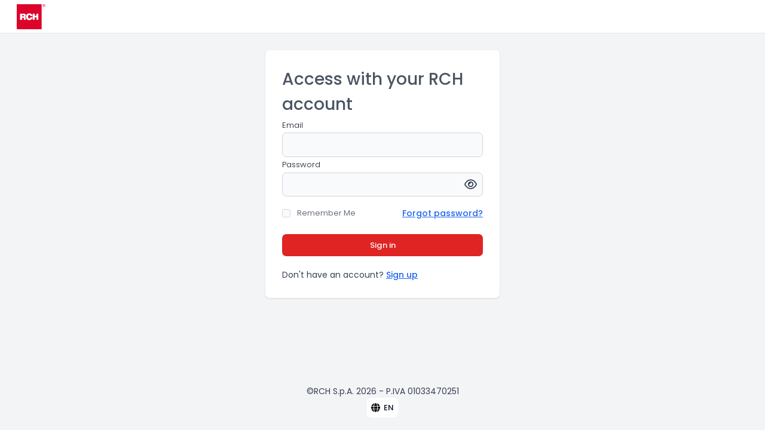

--- FILE ---
content_type: text/html; charset=UTF-8
request_url: https://xstore.rch.it/it/customer
body_size: 1425
content:
<!doctype html>
<html lang="it">
<head>
    <meta charset="utf-8">
    <meta http-equiv="X-UA-Compatible" content="IE=edge">
    <meta name="viewport" content="width=device-width, initial-scale=1">
    <meta name="csrf-token" content="wXZwzbR20b89AlkuIzhZojgcturpWu1d6ppX1foq">

    <title>XStore - Customer area</title>

    <!-- Fonts -->
    <link rel="stylesheet" href="https://fonts.googleapis.com/css?family=Poppins:300,400,500,700,900&display=swap" media="print" onload="this.media='all'">

    <!-- Styles -->
    <link rel="stylesheet" href="/css/style.css?id=6851b10054abe2f06451f1b3155cdbe7" media="print" onload="this.media='all'">
    <link rel="stylesheet" href="/css/refact/main.css?id=4afabff315a92cde1b6bc8a3f31fa2a4" media="print" onload="this.media='all'">
    <link rel="stylesheet" href="/css/refact/main_refact_dlc.css?id=f989c29cdc8547a159b1ad6c424e75e0" media="print" onload="this.media='all'">
    <link rel="stylesheet" href="/css/refact/bootstrap-colorselector.min.css?id=034baded4409788e75c52cb0ac5e40a0" media="print" onload="this.media='all'">
    <link rel="stylesheet" href="https://unpkg.com/gijgo@1.9.13/css/gijgo.min.css" media="print" onload="this.media='all'">
    <link rel="stylesheet" href="https://pro.fontawesome.com/releases/v5.10.0/css/all.css" media="print" onload="this.media='all'">
    <link rel="stylesheet" href="https://cdnjs.cloudflare.com/ajax/libs/bootstrap-datetimepicker/4.17.47/css/bootstrap-datetimepicker.css" media="print" onload="this.media='all'">

    <!-- Scripts -->
    <script defer type="text/javascript" src="https://cdnjs.cloudflare.com/ajax/libs/bootstrap-datetimepicker/4.17.47/js/bootstrap-datetimepicker.min.js"></script>

</head>


<body class="app header-fixed sidebar-fixed aside-menu-fixed aside-menu-hidden">
<div id="app">
    <modal v-if="showModal" @close="showModal = false">
    </modal>
</div>

<script type="application/javascript">

    window.laravel = {"config":{"app_url":"https:\/\/xstore.rch.it","app_locale":"it","app_name":"XStore","site_domains":{"xstore":{"xstore.rch.it":{"app.locale":"it","app.url":"https:\/\/xstore.rch.it","app.name":"XStore"},"xstore.rch-spa.com":{"app.locale":"en","app.url":"https:\/\/xstore.rch-spa.com","app.name":"XStore"}}}}};
    window.app_scope = 'customer';

</script>
<script src="/customer_area/main.js?id=4ade833e8dd989d52b0bcdb44e675c83"></script>
<script src="/js/vue-vendor.js?id=ea89c7d2662f3cb7c43d19537d68e882"></script>
<script src="/js/utility-1-vendor.js?id=745348af3ab15dda01e4e7b41913a4f7"></script>
<script defer src="/js/utility-2-vendor.js?id=d9dfa541c9f38aeba8ded54a9471015a"></script>
<script src="/js/manifest.js?id=605ea47e01a43887fb3924efd3a571a5"></script>

<script defer src="/js/refact/bootstrap-colorselector.min.js?id=e11708af1163b11acb7feb9a5559ff56" type="text/javascript"></script>
<!-- Google Tag Manager -->
<script>(function(w,d,s,l,i){w[l]=w[l]||[];w[l].push({'gtm.start':
new Date().getTime(),event:'gtm.js'});var f=d.getElementsByTagName(s)[0],
j=d.createElement(s),dl=l!='dataLayer'?'&l='+l:'';j.async=true;j.src=
'https://www.googletagmanager.com/gtm.js?id='+i+dl;f.parentNode.insertBefore(j,f);
})(window,document,'script','dataLayer','GTM-KCND4SW');</script>
<!-- End Google Tag Manager -->
</body>
</html>


--- FILE ---
content_type: text/html; charset=utf-8
request_url: https://auth.rchrnd.com/login?ReturnUrl=%2Fconnect%2Fauthorize%3Fclient_id%3Dxstore_client%26redirect_uri%3Dhttps%253A%252F%252Fxstore.rch.it%252Fauth%252Fsigninwin%252Fmain%26response_type%3Dcode%26scope%3Dopenid%2520profile%2520roles%2520offline_access%2520organizations%2520rbsapi%2520store_api%26state%3D14378e56c6f846e1a5d2d3e3a1c1cca2%26code_challenge%3DLOtc0X331P5ptny_q3SJAGCH8_Sexuq6I_OG6affak4%26code_challenge_method%3DS256%26response_mode%3Dquery&client_id=xstore_client
body_size: 5227
content:
<!DOCTYPE html>
<html class="h-full bg-gray-100" lang="en" >

<head>
    <meta charset="utf-8" />
    <title>RCH Auth Server | </title>
    <meta name="viewport" content="width=device-width, initial-scale=1" />
    <meta name="description" />
    <meta name="author" />
    <meta name="keywords" />
    <link rel="preconnect" href="https://fonts.googleapis.com">
    <link rel="preconnect" href="https://fonts.gstatic.com" crossorigin>
    <link rel="stylesheet" href="https://cdnjs.cloudflare.com/ajax/libs/font-awesome/6.4.0/css/all.min.css"
        integrity="sha512-iecdLmaskl7CVkqkXNQ/ZH/XLlvWZOJyj7Yy7tcenmpD1ypASozpmT/E0iPtmFIB46ZmdtAc9eNBvH0H/ZpiBw=="
        crossorigin="anonymous" referrerpolicy="no-referrer" />
    <link href="https://fonts.googleapis.com/css2?family=Poppins:wght@300;400;500;700;900&display=swap"
        rel="stylesheet">
    <link href="https://cdnjs.cloudflare.com/ajax/libs/flowbite/1.6.4/flowbite.min.css" rel="stylesheet" />
    <link rel="stylesheet" href="https://cdn.jsdelivr.net/gh/lipis/flag-icons@6.6.6/css/flag-icons.min.css" />
    <link rel="stylesheet" href="/css/output.css?ver=2.321.0&#x2B;3e23dca532c693fcc6f6b38b967e78dff7067991" />
    
    
    

</head>

<body class="h-full">
    <div class="min-h-full w-full flex">
        <div class="sm:hidden md:block">
        </div>
        <div class="grow basis-auto relative min-h-full min-w-0 flex flex-col justify-between">
            <div>
                <div>
                    
<header class="h-12 md:h-16 flex justify-between items-center pr-4 md:px-8 bg-white border-b border-gray-200">
        <a href="/" class="flex items-center my-auto text-2xl font-semibold text-gray-900 dark:text-white">
            <img class="h-12 mr-2" src="/img/logo.png" alt="logo">
        </a>
</header>
                </div>

                <main class="md:px-6 lg:px-8 pt-1 md:pt-6 lg:pt-8">
                    <section class="bg-gray-100 dark:bg-gray-900">
    <div class="flex flex-col items-center justify-center px-6 py-8 mx-auto md:h-full lg:py-0">
        <div class="w-full sm:max-w-md bg-white rounded-lg shadow dark:border md:mt-0  xl:p-0 dark:bg-gray-800 dark:border-gray-700">
            <div class="p-6 space-y-4 md:space-y-6 sm:p-8">
                <div id="login" @mounted="mounted()">
    <h1>
        Access with your RCH account
    </h1>

    <form id="account" method="post" action="/login?clientId=xstore_client&amp;returnUrl=%2Fconnect%2Fauthorize%3Fclient_id%3Dxstore_client%26redirect_uri%3Dhttps%253A%252F%252Fxstore.rch.it%252Fauth%252Fsigninwin%252Fmain%26response_type%3Dcode%26scope%3Dopenid%2520profile%2520roles%2520offline_access%2520organizations%2520rbsapi%2520store_api%26state%3D14378e56c6f846e1a5d2d3e3a1c1cca2%26code_challenge%3DLOtc0X331P5ptny_q3SJAGCH8_Sexuq6I_OG6affak4%26code_challenge_method%3DS256%26response_mode%3Dquery">
        <div class="r-form-input">
            <label for="Input_Email">Email</label>
            <input class="peer" type="email" data-val="true" data-val-email="The Email field is not a valid e-mail address." data-val-required="The Email field is required." id="Input_Email" name="Input.Email" value="">
            <span class="field-validation-valid" data-valmsg-for="Input.Email" data-valmsg-replace="true"></span>
        </div>
        <div class="r-form-input">
            <label class="relative" for="Input_Password">Password</label>
            <svg v-if="!isPasswordVisible" xmlns="http://www.w3.org/2000/svg" class="password-eye" viewBox="0 0 576 512" fill="currentColor" @click="togglePassword()">
                <path d="M288 80c-65.2 0-118.8 29.6-159.9 67.7C89.6 183.5 63 226 49.4 256c13.6 30 40.2 72.5 78.6 108.3C169.2 402.4 222.8 432 288 432s118.8-29.6 159.9-67.7C486.4 328.5 513 286 526.6 256c-13.6-30-40.2-72.5-78.6-108.3C406.8 109.6 353.2 80 288 80zM95.4 112.6C142.5 68.8 207.2 32 288 32s145.5 36.8 192.6 80.6c46.8 43.5 78.1 95.4 93 131.1c3.3 7.9 3.3 16.7 0 24.6c-14.9 35.7-46.2 87.7-93 131.1C433.5 443.2 368.8 480 288 480s-145.5-36.8-192.6-80.6C48.6 356 17.3 304 2.5 268.3c-3.3-7.9-3.3-16.7 0-24.6C17.3 208 48.6 156 95.4 112.6zM288 336c44.2 0 80-35.8 80-80s-35.8-80-80-80c-.7 0-1.3 0-2 0c1.3 5.1 2 10.5 2 16c0 35.3-28.7 64-64 64c-5.5 0-10.9-.7-16-2c0 .7 0 1.3 0 2c0 44.2 35.8 80 80 80zm0-208a128 128 0 1 1 0 256 128 128 0 1 1 0-256z"/>
            </svg>
            <svg v-else xmlns="http://www.w3.org/2000/svg" class="password-eye" viewBox="0 0 640 512" fill="currentColor" @click="togglePassword()">
                <path d="M38.8 5.1C28.4-3.1 13.3-1.2 5.1 9.2S-1.2 34.7 9.2 42.9l592 464c10.4 8.2 25.5 6.3 33.7-4.1s6.3-25.5-4.1-33.7L525.6 386.7c39.6-40.6 66.4-86.1 79.9-118.4c3.3-7.9 3.3-16.7 0-24.6c-14.9-35.7-46.2-87.7-93-131.1C465.5 68.8 400.8 32 320 32c-68.2 0-125 26.3-169.3 60.8L38.8 5.1zm151 118.3C226 97.7 269.5 80 320 80c65.2 0 118.8 29.6 159.9 67.7C518.4 183.5 545 226 558.6 256c-12.6 28-36.6 66.8-70.9 100.9l-53.8-42.2c9.1-17.6 14.2-37.5 14.2-58.7c0-70.7-57.3-128-128-128c-32.2 0-61.7 11.9-84.2 31.5l-46.1-36.1zM394.9 284.2l-81.5-63.9c4.2-8.5 6.6-18.2 6.6-28.3c0-5.5-.7-10.9-2-16c.7 0 1.3 0 2 0c44.2 0 80 35.8 80 80c0 9.9-1.8 19.4-5.1 28.2zm9.4 130.3C378.8 425.4 350.7 432 320 432c-65.2 0-118.8-29.6-159.9-67.7C121.6 328.5 95 286 81.4 256c8.3-18.4 21.5-41.5 39.4-64.8L83.1 161.5C60.3 191.2 44 220.8 34.5 243.7c-3.3 7.9-3.3 16.7 0 24.6c14.9 35.7 46.2 87.7 93 131.1C174.5 443.2 239.2 480 320 480c47.8 0 89.9-12.9 126.2-32.5l-41.9-33zM192 256c0 70.7 57.3 128 128 128c13.3 0 26.1-2 38.2-5.8L302 334c-23.5-5.4-43.1-21.2-53.7-42.3l-56.1-44.2c-.2 2.8-.3 5.6-.3 8.5z"/>
            </svg>
            <input v-bind:type="isPasswordVisible ? 'text' : 'password'" id="Input_Password" name="Input.Password" class="peer">
            <span class="field-validation-valid" data-valmsg-for="Input.Password" data-valmsg-replace="true"></span>

        </div>
        <div class="flex items-center justify-between my-5">
            <div class="flex items-start">
                <div class="flex items-center h-5">
                    <input class="r-checkbox" type="checkbox" data-val="true" data-val-required="The RememberMe field is required." id="Input_RememberMe" name="Input.RememberMe" value="true">
                </div>
                <div class="ml-3 text-sm">
                    <label class="text-gray-500 dark:text-gray-300" for="Input_RememberMe">Remember Me</label>
                </div>
            </div>
            <div class="flex">
                <a class="link" id="forgot-password" href="/forgot-password?clientId=xstore_client&amp;returnUrl=%2Fconnect%2Fauthorize%3Fclient_id%3Dxstore_client%26redirect_uri%3Dhttps%253A%252F%252Fxstore.rch.it%252Fauth%252Fsigninwin%252Fmain%26response_type%3Dcode%26scope%3Dopenid%2520profile%2520roles%2520offline_access%2520organizations%2520rbsapi%2520store_api%26state%3D14378e56c6f846e1a5d2d3e3a1c1cca2%26code_challenge%3DLOtc0X331P5ptny_q3SJAGCH8_Sexuq6I_OG6affak4%26code_challenge_method%3DS256%26response_mode%3Dquery">
                    Forgot password?
                </a>
            </div>
        </div>
        <button class="r-btn-primary" type="submit">Sign in</button>
    <input name="__RequestVerificationToken" type="hidden" value="CfDJ8DPe7KNpE_tBlgSgBn0ad-NCxB0SDaCI8V4KJyQZEoIDoGJg7liU3GOAoUnO2JeEpwKuVXoTAzvBrTGLBjn8PftDTedml7hjFmiEajzVwdwhG_gzf8sDjzFwgbqp62pZ0_1H_w5waj28veFAA73YOaU" /><input name="Input.RememberMe" type="hidden" value="false"></form>

    <div class="mt-4">
        Don&#x27;t have an account?

        <a class="link" href="/register?clientId=xstore_client&amp;returnUrl=%2Fconnect%2Fauthorize%3Fclient_id%3Dxstore_client%26redirect_uri%3Dhttps%253A%252F%252Fxstore.rch.it%252Fauth%252Fsigninwin%252Fmain%26response_type%3Dcode%26scope%3Dopenid%2520profile%2520roles%2520offline_access%2520organizations%2520rbsapi%2520store_api%26state%3D14378e56c6f846e1a5d2d3e3a1c1cca2%26code_challenge%3DLOtc0X331P5ptny_q3SJAGCH8_Sexuq6I_OG6affak4%26code_challenge_method%3DS256%26response_mode%3Dquery">
            Sign up
        </a>
    </div>
</div>


            </div>
        </div>
    </div>
</section>

                </main>
            </div>
            <!-- BEGIN #footer -->
<div id="footer">
    <div>&copy;RCH S.p.A. 2026 - P.IVA 01033470251</div>
    <div>
        
<div>
        <form id="culture-select-form"  method="GET">
            <input type="hidden" id="culture-picker-input" name="culture" value=""/>
            <input type="hidden" id="return_uri" name="ReturnUrl" value="/connect/authorize?client_id=xstore_client&amp;redirect_uri=https%3A%2F%2Fxstore.rch.it%2Fauth%2Fsigninwin%2Fmain&amp;response_type=code&amp;scope=openid%20profile%20roles%20offline_access%20organizations%20rbsapi%20store_api&amp;state=14378e56c6f846e1a5d2d3e3a1c1cca2&amp;code_challenge=LOtc0X331P5ptny_q3SJAGCH8_Sexuq6I_OG6affak4&amp;code_challenge_method=S256&amp;response_mode=query"/>
            <input type="hidden" id="token" name="Token" value=""/>
            <input type="hidden" id="client_id" name="ClientId" value=""/>
            <div>
                <div class="r-dropdown">
                    <button data-dropdown-toggle="cultureDropdown" type="button" title="English (United States)">
                        <svg xmlns="http://www.w3.org/2000/svg" width="15" height="15" viewBox="0 0 512 512"><path d="M352 256c0 22.2-1.2 43.6-3.3 64l-185.3 0c-2.2-20.4-3.3-41.8-3.3-64s1.2-43.6 3.3-64l185.3 0c2.2 20.4 3.3 41.8 3.3 64zm28.8-64l123.1 0c5.3 20.5 8.1 41.9 8.1 64s-2.8 43.5-8.1 64l-123.1 0c2.1-20.6 3.2-42 3.2-64s-1.1-43.4-3.2-64zm112.6-32l-116.7 0c-10-63.9-29.8-117.4-55.3-151.6c78.3 20.7 142 77.5 171.9 151.6zm-149.1 0l-176.6 0c6.1-36.4 15.5-68.6 27-94.7c10.5-23.6 22.2-40.7 33.5-51.5C239.4 3.2 248.7 0 256 0s16.6 3.2 27.8 13.8c11.3 10.8 23 27.9 33.5 51.5c11.6 26 20.9 58.2 27 94.7zm-209 0L18.6 160C48.6 85.9 112.2 29.1 190.6 8.4C165.1 42.6 145.3 96.1 135.3 160zM8.1 192l123.1 0c-2.1 20.6-3.2 42-3.2 64s1.1 43.4 3.2 64L8.1 320C2.8 299.5 0 278.1 0 256s2.8-43.5 8.1-64zM194.7 446.6c-11.6-26-20.9-58.2-27-94.6l176.6 0c-6.1 36.4-15.5 68.6-27 94.6c-10.5 23.6-22.2 40.7-33.5 51.5C272.6 508.8 263.3 512 256 512s-16.6-3.2-27.8-13.8c-11.3-10.8-23-27.9-33.5-51.5zM135.3 352c10 63.9 29.8 117.4 55.3 151.6C112.2 482.9 48.6 426.1 18.6 352l116.7 0zm358.1 0c-30 74.1-93.6 130.9-171.9 151.6c25.5-34.2 45.2-87.7 55.3-151.6l116.7 0z"/></svg>
                         &nbsp;
                        EN
                    </button>
                    <div id="cultureDropdown" class="hidden">
                        <ul aria-labelledby="dropdownMenuIconButton">
                                    <li
                                        value="it-IT" class=" cursor-pointer"
                                        onclick="setCulture('it-IT')">
                                        italiano 
                                    </li>
                                    <li
                                        value="en-US" class="bg-gray-200 cursor-pointer"
                                        onclick="setCulture('en-US')">
                                        english 
                                    </li>
                                    <li
                                        value="de-DE" class=" cursor-pointer"
                                        onclick="setCulture('de-DE')">
                                        deutsch 
                                    </li>
                                    <li
                                        value="fr-FR" class=" cursor-pointer"
                                        onclick="setCulture('fr-FR')">
                                        fran&#xE7;ais 
                                    </li>
                        </ul>
                    </div>
                </div>
            </div>
        </form>
</div>


    </div>    
</div>
<!-- END #footer -->
        </div>
    </div>
<script src="https://cdnjs.cloudflare.com/ajax/libs/flowbite/1.6.4/flowbite.min.js"></script>


    
    <script crossorigin="anonymous" integrity="sha256-oP6HI9z1XaZNBrJURtCoUT5SUnxFr8s3BzRl+cbzUq8=" src="https://code.jquery.com/jquery-3.6.4.min.js"></script>
<script crossorigin="anonymous" integrity="sha512-rstIgDs0xPgmG6RX1Aba4KV5cWJbAMcvRCVmglpam9SoHZiUCyQVDdH2LPlxoHtrv17XWblE/V/PP+Tr04hbtA==" referrerpolicy="no-referrer" src="https://cdnjs.cloudflare.com/ajax/libs/jquery-validate/1.19.5/jquery.validate.min.js"></script>
    <script crossorigin="anonymous" integrity="sha512-UQ9TMYbQBi6Tg7TKdIF1uEiDjRtcD4F1oVdQz/Rb1e9nhImFrvL1VWNhh/+6Q2dCG8NxH4at0B5pNWu4xaQGoA==" referrerpolicy="no-referrer" src="https://cdnjs.cloudflare.com/ajax/libs/jquery-validate/1.19.5/localization/messages_it.min.js"></script>
<script crossorigin="anonymous" integrity="sha512-xq+Vm8jC94ynOikewaQXMEkJIOBp7iArs3IhFWSWdRT3Pq8wFz46p+ZDFAR7kHnSFf+zUv52B3prRYnbDRdgog==" referrerpolicy="no-referrer" src="https://cdnjs.cloudflare.com/ajax/libs/jquery-validation-unobtrusive/4.0.0/jquery.validate.unobtrusive.min.js"></script>
    <script type="module" async>import { createApp } from 'https://cdnjs.cloudflare.com/ajax/libs/petite-vue/0.2.3/petite-vue.es.js';
        (function () {
            var frm = document.getElementById("account");
            var allowSubmit = true;
            frm.onsubmit = function () {
                if (allowSubmit)
                    allowSubmit = false;
                else
                    return false;
            }
        })();
        try {
            createApp({
                isPasswordVisible: false,
                togglePassword(){
                    this.isPasswordVisible = !this.isPasswordVisible;
                },
                async mounted() {
                    localStorage.removeItem("token");
                    localStorage.removeItem("token_expires");
                },
            }).mount("#login")
        } catch (e) {
            console.error(e);
        }</script>


    <script>
        function setCulture(culture) {
            document.getElementById('culture-picker-input').value = culture;
            document.getElementById('culture-select-form').submit();
        }
    </script>
    </body>
</html>


--- FILE ---
content_type: text/css
request_url: https://xstore.rch.it/css/refact/main.css?id=4afabff315a92cde1b6bc8a3f31fa2a4
body_size: 3627
content:
*{transition:all .5s;will-change:all}html{font-size:14px}body{background:#f9f9fc;color:#1f2937;font-family:Poppins,sans-serif}a:hover{text-decoration:none}hr{border-top:1px solid #e5e7eb}.pop-up{background:#fff;border-radius:4px;box-shadow:0 4px 30px 0 rgba(0,0,0,.12);-webkit-box-shadow:0 4px 30px 0 rgba(0,0,0,.12)}.hide{display:none!important}.show{display:block}.modal-backdrop{background-color:rgba(0,0,0,.631)}.modal-content{border:1px solid #e5e7eb}.modal-header{background-color:#f3f4f6;border-bottom:1px solid #e5e7eb;color:#374151}.modal-body{color:#6b7280}.modal-footer{border-top:1px solid #e5e7eb}.menu-container,header{position:fixed;width:100%}header{background:#fff;top:0;z-index:1000}.menu-container{box-shadow:0 4px 10px rgba(0,0,0,.05);-webkit-box-shadow:0 4px 10px rgba(0,0,0,.05);top:0;z-index:100}.user_profile{cursor:pointer;position:relative}.user_profile .user_link{color:#374151;display:block;font-size:13px;margin-top:6px;padding:.75rem 1.45rem}.user_profile .user_link i{color:#9ca3af;font-size:14px;margin-left:11px}.user_profile:hover #user-menu{display:block}.nine-dots-popup .popover-body{padding:0}.nine-dots-popup .app-group-label{background-color:rgba(71,130,171,.1);border-radius:.25rem;color:#4782ab;min-width:60%;text-align:center;width:-moz-fit-content;width:fit-content}.nine-dots-popup .nine-dots-list{gap:.6rem}.nine-dots-popup .nine-dots-list p{margin:0}.nine-dots-popup .nine-dots-list a:hover{background-color:#f6f8fd}.nine-dots-popup .nine-dots-list a{border-radius:12px;padding-right:2rem}.nine-dots-popup .nine-dots-list a span{color:#4e5059;font-size:1.2rem;font-weight:500;margin-left:.8rem}#user-menu{display:none;font-size:13px;padding:8px 0;position:absolute;right:0;top:100%;width:280px;z-index:1000}#user-menu .user-profile-link{color:#1f2937;padding:10px}#user-menu .user-profile-link:hover{background-color:#f3f4f6!important;color:#007bff!important}#user-menu .user-profile-code{color:#1f2937;padding:10px 10px 15px;position:relative}#user-menu .user-profile-code-copy{position:absolute;right:25px;top:19px}#user-menu hr{margin:0}#user-menu .user-profile-icon{padding:0 20px;position:relative}#user-menu .user-profile-icon i{color:#1f2937;font-size:15px;position:absolute;top:50%;transform:translateY(-50%)}#user-menu .user-profile-detail{padding-left:10px}#user-menu .user-profile-detail .user-profile-detail-subtitle{font-weight:300}#user-menu .router-link-exact-active .user-profile-link{background-color:#e6f2ff!important;color:#007bff!important}.logo-header img{height:50px;padding:4px 0}.menu-container{background:#fff;padding:10px 0}ul#menu-top{list-style-type:none;margin:0;padding:0}ul#menu-top li{float:left;margin-right:3px;position:relative}ul#menu-top li:hover ul.submenu{display:block}ul#menu-top li a{align-items:center;border-radius:4px;color:#374151;display:flex;font-size:13px;font-weight:500;padding:.75rem 1.45rem}ul#menu-top li a:hover{background-color:#e6f2ff;color:#007bff;text-decoration:none}ul#menu-top li .active-menu-link,ul#menu-top li .router-link-exact-active{background-color:#e6f2ff!important;color:#007bff!important}ul#menu-top li.have-submenu a>span{margin-right:6px}ul.submenu{display:none;list-style-type:none;min-width:250px;padding:8px 0;position:absolute;width:auto;z-index:1000}ul.submenu li{padding:.75rem 1.45rem;top:0!important;transform:translateY(0)!important;width:100%}ul.submenu li:hover{background-color:#f0f1f7}ul.submenu a{padding:.75rem 1rem;white-space:nowrap;width:100%}li.have-submenu ul.submenu li{display:flex;padding:0}li.have-submenu ul.submenu li:hover{background-color:#f3f4f6!important}li.have-submenu ul.submenu li a{color:#1f2937!important;font-weight:400!important;margin-bottom:0!important;padding:.75rem 1.45rem;padding-left:2.5rem!important;width:100%}li.have-submenu ul.submenu li a:hover{background-color:#f3f4f6!important;color:#007bff!important}.icon-open-mobile-menu{cursor:pointer;display:inline-block;margin:0}.icon-open-mobile-menu .fas{font-size:25px}.icon-open-mobile-ninedots{cursor:pointer;display:inline-block;margin:0 15px 0 0}#overlay-mobile-menu{background:hsla(0,0%,100%,.9);height:100%;position:fixed;top:0;width:100%;z-index:1000000}#mobile-menu-conatiner{background:#fff;box-shadow:0 0 50px 0 rgba(82,63,105,.3);-webkit-box-shadow:0 0 50px 0 rgba(82,63,105,.3);height:100vh;left:0;padding:20px;position:fixed;top:0;width:80vw;z-index:1000000}#mobile-menu-conatiner .exit-mobile-menu{padding:10px;position:fixed;right:23vw;top:15px;z-index:1000}#mobile-menu-conatiner .exit-mobile-menu .fas{color:#000;font-size:25px}#mobile-menu-conatiner .fas{color:#959cb6}#mobile-menu-conatiner .user-icon{height:40px;width:40px}.menu-mobile{overflow:scroll;width:100%}.menu-mobile ul{list-style-type:none;margin:0;padding:0;width:100%}.menu-mobile ul li{margin:12px 0;width:100%}.menu-mobile ul li a{color:#000;font-size:3.5vw;padding:5px 0;width:100%}.menu-mobile ul .active-menu-link{background:#f0f1f7;padding:5px}.menu-mobile ul .active-menu-link a{color:#007bff}.submenu-mobile{list-style-type:none}.submenu-mobile li{padding-left:25px}.options-mobile-item{color:#000;font-size:3.5vw;padding:5px 0;width:100%}#main-container{margin:80px auto 30px}.card-widget{background-color:#fff;border-radius:4px;box-shadow:0 1px 13px 0 rgba(0,0,0,.05);margin-bottom:20px}.card-widget-title{align-items:stretch;border-top-left-radius:4px;border-top-right-radius:4px;display:flex;justify-content:space-between;padding:2rem 2rem 1rem;position:relative}.card-widget-title .card-widget-title-label{align-content:flex-first;align-items:center;display:flex}.card-widget-title .card-widget-title-label h3{color:#374151;font-size:1.5rem;font-weight:500;letter-spacing:normal;margin:0;padding:0}.card-widget-title-small h3{color:#374151;font-size:1.2rem;font-weight:600;letter-spacing:normal}.card-widget-content{border-top-left-radius:4px;border-top-right-radius:4px;min-height:60px;padding:0 25px 25px;position:relative}.card-widget-content .card_cta{color:#fff;padding:.4rem 0 0}tr:hover td{background:#e6f2ff}.action-button{text-align:right;width:100%}.action-button .btn{cursor:pointer}.action-button .btn .fas{margin:0}.input-group-text .fas{font-size:10px}.btn>.fas{margin-right:10px}.alert hr,.stats hr{margin:0;padding:0}.alert .card-widget-title,.stats .card-widget-title{color:#fff;min-height:0;padding:.25rem 0 .7rem;text-transform:uppercase}.alert .card-widget-title h3,.stats .card-widget-title h3{color:#fff}.alert .card-widget-content,.stats .card-widget-content{color:#fff;min-height:0;padding:.75rem 0 0}.alert .card-widget-content h3,.stats .card-widget-content h3{font-size:1.3rem;font-weight:600}.alert .btn-outline-info,.stats .btn-outline-info{border-color:#fff;color:#fff}.alert .btn-outline-info:hover,.stats .btn-outline-info:hover{background:#fff;color:#000}.have-link:hover{transform:scale(1.05)}.setTimeButton button{font-size:.8rem;margin-right:10px;padding:15.5px}.flags-rows .alert,.flags-rows .stats{font-size:.8rem}.flags-rows .col-md-3{padding-left:5px;padding-right:5px}.alert-warning-outline{background:#fff;border:1px solid #ffb822;border-left-width:5px;color:#000}.alert-warning-outline .card-widget-content h3,.alert-warning-outline .card-widget-content span,.alert-warning-outline .card-widget-title-label h3{color:#ffb822!important}.personalize_label{position:relative;top:50%;transform:translateY(-50%)}.alert-Dashboard,.alert-Dashboard .col{margin-bottom:10px}.alert-Dashboard .alert{height:100%}.dropdown-caret li:first-child a{border:1px solid #ccc}.btn-cst-disabled{border-color:#ccc;color:#ccc;cursor:no-drop!important}.btn-cst-disabled:hover{background:#ccc;border-color:#ccc}.alert .card-widget-title .card-widget-title-label h3,.stats .card-widget-title .card-widget-title-label h3{font-size:1rem}.goback{color:#6c757d;font-size:medium;padding:.75rem 1rem}.app-footer{background:#f9f9fc;border:0;color:#9ca3af;flex:none;font-size:13px;padding:10px 0}.app-footer .container .row .col-md-12{text-align:center}.table{color:#1f2937}.table thead th{border-bottom:2px solid #d0d3d9}.table td,.table th{border-top:1px solid #d0d3d9}.table-striped tbody tr:nth-of-type(odd){background-color:#f3f4f6}.table-nav{display:flex;flex-direction:row;justify-content:flex-end}.table-icon{color:#4b5563}.search-tool{margin-bottom:10px}.advanced-filters{margin-top:10px}.advanced-filters form{margin-bottom:0}.table>tbody>tr>td{vertical-align:middle}.table-pagination{margin-left:20px}.pagination li{margin:0 1px}.pagination li:first-child a,.pagination li:last-child a{background:#2786fb;color:#fff}.pagination .active-menu-link a{background-color:#e6f2ff;color:#007bff}#pagination_container p,.stats{color:#4b5563}.stats{background-color:#e5e7eb;border:1px solid transparent;border-radius:.25rem;margin-bottom:1rem;padding:.75rem 1.25rem;position:relative}.stats-success{background-color:#10b981;color:#fff}.stats-info{background-color:#add5ff;border:1px solid #85c0ff;color:#0051a7}.stats-info hr{border-top:1px solid #85c0ff}.stats-info .card-widget-content,.stats-info .card-widget-content .card_cta,.stats-info .card-widget-title,.stats-info .card-widget-title h3{color:#0051a7}.stats-primary{background-color:#007bff;color:#fff}.stats-warning{background-color:#fbbf24;color:#fff}.stats-danger{background-color:#dc2626;color:#fff}.tab-widget .card-header{background-color:#fff}.tab-widget .tab-content{border:0}.tab-widget .card-header .nav.nav-tabs .nav-item{margin-left:3px}.tab-widget .card-header .nav.nav-tabs .nav-item a{border:0;border-radius:4px;padding:.5rem .75rem}.tab-widget .card-header .nav.nav-tabs .nav-item .active,.tab-widget .card-header .nav.nav-tabs .nav-item a:hover{background-color:#d6eaff;color:#007bff}.tab-widget .tabs{padding:20px 0}form{margin-bottom:30px}.add-simple-element{margin:0 auto;width:60%}.add-simple-element h5{margin-top:40px}.info-box{padding:20px}.custom-select,.form-control{border:1px solid #d0d3d9;color:#4b5563}.form-control:disabled,.form-control[readonly]{background-color:#e5e7eb}.custom-select:focus,.form-control:focus{border:1px solid #47a0ff}.input-group-text{background-color:#e5e7eb;border:1px solid #d0d3d9;color:#6b7280}.bg-light{background-color:#f9f9fc!important}.border-top{border-top:1px solid #d0d3d9!important}.border-bottom{border-bottom:1px solid #d0d3d9!important}.alert{border:0}.switch-success>.switch-input:checked~.switch-label{border-color:#059669}.switch.switch-text .switch-handle,.switch.switch-text .switch-label{border-color:1px solid #d0d3d9;border-radius:100px}.switch.switch-text .switch-label:before{color:#d0d3d9}.btn-outline-secondary{color:#6b7280}.badge{font-size:12px;font-weight:600}.badge-success{background-color:#d1fae5;color:#047857}.badge-danger{background-color:#fee2e2;color:#b91c1c}.badge-warning{background-color:#fef3c7;color:#b45309}.badge-info{background-color:#d6eaff;color:#0051a7}.badge-secondary{background-color:#e5e7eb;color:#374151}.progress{background-color:#e5e7eb;border-radius:4px}.alert.alert-success{background-color:#d1fae5;border:0;color:#065f46}.alert.alert-info{background-color:#d6eaff;border:0;color:#004188}.alert.alert-warning{background-color:#fef3c7;border:0;color:#92400e}.alert.alert-danger{background-color:#fee2e2;border:0;color:#991b1b}.alert.alert-secondary{background-color:#f3f4f6;border:0;color:#374151}.breadcrumb{background:none}.breadcrumb-item a{color:#9ca3af}.pagination .page-item:first-child,.pagination .page-item:last-child{background-color:#e6f2ff;border:none;color:#007bff}.pagination .page-item.disabled{color:#6b7280}.pagination .page-link{background:#fff;border:none;border-radius:4px;min-width:30px;text-align:center}.pagination .page-link:hover{background:#e6f2ff;color:#007bff}.pagination a{color:#000}.pagination a:hover{color:#007bff}.page-item.active .page-link,.page-item.active .pagination li a,.page-item.active .pagination-datatables li a,.pagination li .page-item.active a,.pagination li.active .page-link,.pagination li.active a,.pagination-datatables li .page-item.active a,.pagination-datatables li.active .page-link,.pagination-datatables li.active a{background-color:#e6f2ff;border-color:#e6f2ff;color:#007bff}.vue-notification{border-radius:4px}.vue-notification.error{background:#ef4444!important;border-left-color:#b91c1c!important}.vue-notification.success{background:#10b981!important;border-left-color:#059669!important}.vue-notification.warning{background:#fcd34d!important;border-left-color:#f59e0b!important;color:#d97706!important}.vue-notification.info{background:#e5e7eb!important;border-left-color:#9ca3af!important;color:#4b5563!important}@media (min-width:1439px){.container,.container-lg,.container-md,.container-sm,.container-xl{max-width:1380px}}@media (max-width:1150px){.add-simple-element{width:80%}}@media (max-width:992px){.container,.container-lg,.container-md,.container-sm{max-width:1145px}.add-simple-element{width:80%}}@media (max-width:769px){.container,.container-lg,.container-md,.container-sm{max-width:950px}.add-simple-element{width:100%}}@media screen and (max-width:1024px){html{font-size:12px}.alert-Dashboard .fas{display:none}}@media screen and (max-width:770px){header{background:#fff;padding:5px 0}#buttonAdvancedFilters,#buttonAdvancedFiltersReset,#buttonModifyTableHeader{margin-top:10px;width:100%}.card-widget-title{display:block}.add-product{margin-top:10px}}.cursor-pointer{cursor:pointer}.cursor-help{cursor:help}.cursor-not-allowed{cursor:not-allowed}.text-black{color:#000}.font-13{font-size:13px}@media (min-width:992px){#license-compare-modal .modal-lg{max-width:930px}}

/*# sourceMappingURL=main.css.map*/

--- FILE ---
content_type: text/css
request_url: https://xstore.rch.it/css/refact/main_refact_dlc.css?id=f989c29cdc8547a159b1ad6c424e75e0
body_size: 750
content:




.table.b-table>tfoot>tr>[aria-sort=ascending],.table.b-table>thead>tr>[aria-sort=ascending]>.sort-icon{
    background-image:url("data:image/svg+xml;charset=utf-8,%3Csvg xmlns='http://www.w3.org/2000/svg' width='101' height='101' preserveAspectRatio='none'%3E%3Cpath d='M51 1l25 23 24 22H1l25-22z'/%3E%3Cpath opacity='.3' d='M51 101l25-23 24-22H1l25 22z'/%3E%3C/svg%3E")
}

.table.b-table>tfoot>tr>[aria-sort=descending],.table.b-table>thead>tr>[aria-sort=descending]>.sort-icon{
    background-image:url("data:image/svg+xml;charset=utf-8,%3Csvg xmlns='http://www.w3.org/2000/svg' width='101' height='101' preserveAspectRatio='none'%3E%3Cpath opacity='.3' d='M51 1l25 23 24 22H1l25-22z'/%3E%3Cpath d='M51 101l25-23 24-22H1l25 22z'/%3E%3C/svg%3E")
}

.table.b-table>tfoot>tr>[aria-sort=none],.table.b-table>thead>tr>[aria-sort=none]>.sort-icon{
    background-image:url("data:image/svg+xml;charset=utf-8,%3Csvg xmlns='http://www.w3.org/2000/svg' width='101' height='101' preserveAspectRatio='none'%3E%3Cpath opacity='.3' d='M51 1l25 23 24 22H1l25-22zm0 100l25-23 24-22H1l25 22z'/%3E%3C/svg%3E")
}

.table.b-table>tfoot>tr>[aria-sort],.table.b-table>thead>tr>[aria-sort]>.sort-icon{
    cursor:pointer;background-repeat:no-repeat;background-size:.65em 1em;width:.65em;height: 1em;
}
.table.b-table>tfoot>tr>[aria-sort]:not(.b-table-sort-icon-left)>.sort-icon,.table.b-table>thead>tr>[aria-sort]:not(.b-table-sort-icon-left)>.sort-icon{
    background-position:right .375rem center;padding-right:calc(.75rem + .65em);
}

tr:hover td .action-button .btn {
    opacity: 1;
}
tr:hover td .action-button .btn:disabled {
    opacity: 0.65 !important;
    cursor: not-allowed;
}
@media (min-width: 992px) {
  .action-button .btn{
      opacity: 0;
  }
}
.action-button .btn:hover:not([disabled]) {
    color: white;
}
.btn-colorselector{
    border: 1px solid #c2cfd6;
}
.modal-dialog .modal-content .modal-header{
    position: relative;
}
.menu-mobile ul .router-link-exact-active{
    background: #f0f1f7;
    padding: 5px;
}
.menu-mobile ul .router-link-exact-active a{color: #3d94fb;}

.pagination .router-link-exact-active a{
	color: #3d94fb;
	background-color: #e4f0fe;
}

.btn.btn-outline-danger.nohover:hover, .btn.btn-outline-danger.nohover:active{
    color: #dc3545;
    background-color: transparent;
}


--- FILE ---
content_type: application/javascript; charset=utf-8
request_url: https://xstore.rch.it/js/refact/bootstrap-colorselector.min.js?id=e11708af1163b11acb7feb9a5559ff56
body_size: 986
content:
(self.webpackChunk=self.webpackChunk||[]).push([[999],{99520:function(){function t(o){return t="function"==typeof Symbol&&"symbol"==typeof Symbol.iterator?function(t){return typeof t}:function(t){return t&&"function"==typeof Symbol&&t.constructor===Symbol&&t!==Symbol.prototype?"symbol":typeof t},t(o)}!function(o){"use strict";var e=function(t,e){this.options=e,this.$select=o(t),this._init()};e.prototype={constructor:e,_init:function(){var t=this.options.callback,e=this.$select.val(),l=this.$select.find("option:selected").data("color"),a=o("<ul>").addClass("dropdown-menu").addClass("dropdown-caret"),n=o("<div>").addClass("dropdown").addClass("dropdown-colorselector"),s=o("<span>").addClass("btn-colorselector").css("background-color",l),c=o("<a>").attr("data-toggle","dropdown").addClass("dropdown-toggle").attr("href","#").append(s);o("option",this.$select).each((function(){var t=o(this),l=t.attr("value"),n=t.data("color"),s=t.text(),c=o("<a>").addClass("color-btn");(!0===t.prop("selected")||e===n)&&c.addClass("selected"),c.css("background-color",n),c.attr("href","#").attr("data-color",n).attr("data-value",l).attr("title",s),a.append(o("<li>").append(c))})),n.append(c),n.append(a),this.$select.hide(),this.$selector=o(n).insertAfter(this.$select),this.$select.on("change",(function(){var e=o(this).val(),l=o(this).find("option[value='"+e+"']").data("color"),a=o(this).find("option[value='"+e+"']").text();o(this).next().find("ul").find("li").find(".selected").removeClass("selected"),o(this).next().find("ul").find("li").find("a[data-color='"+l+"']").addClass("selected"),o(this).next().find(".btn-colorselector").css("background-color",l),t(e,l,a)})),a.on("click.colorselector",o.proxy(this._clickColor,this))},_clickColor:function(t){var e=o(t.target);return!!e.is(".color-btn")&&(this.$select.val(e.data("value")).change(),t.preventDefault(),!0)},setColor:function(t){var e=o(this.$selector).find("li").find("a[data-color='"+t+"']").data("value");this.setValue(e)},setValue:function(t){this.$select.val(t).change()}},o.fn.colorselector=function(l){var a=Array.apply(null,arguments);return a.shift(),this.each((function(){var n=o(this),s=n.data("colorselector"),c=o.extend({},o.fn.colorselector.defaults,n.data(),"object"==t(l)&&l);s||n.data("colorselector",s=new e(this,c)),"string"==typeof l&&s[l].apply(s,a)}))},o.fn.colorselector.defaults={callback:function(){},colorsPerRow:8},o.fn.colorselector.Constructor=e}(jQuery,window,document)}},function(t){var o;o=99520,t(t.s=o)}]);
//# sourceMappingURL=bootstrap-colorselector.min.js.map

--- FILE ---
content_type: application/javascript; charset=utf-8
request_url: https://cdnjs.cloudflare.com/ajax/libs/petite-vue/0.2.3/petite-vue.es.js
body_size: 5326
content:
function e(e,t){const n=Object.create(null),r=e.split(",");for(let s=0;s<r.length;s++)n[r[s]]=!0;return t?e=>!!n[e.toLowerCase()]:e=>!!n[e]}function t(e){if(u(e)){const n={};for(let r=0;r<e.length;r++){const o=e[r],i=t(d(o)?s(o):o);if(i)for(const e in i)n[e]=i[e]}return n}if(g(e))return e}const n=/;(?![^(]*\))/g,r=/:(.+)/;function s(e){const t={};return e.split(n).forEach((e=>{if(e){const n=e.split(r);n.length>1&&(t[n[0].trim()]=n[1].trim())}})),t}function o(e){let t="";if(d(e))t=e;else if(u(e))for(let n=0;n<e.length;n++){const r=o(e[n]);r&&(t+=r+" ")}else if(g(e))for(const n in e)e[n]&&(t+=n+" ");return t.trim()}function i(e,t){if(e===t)return!0;let n=h(e),r=h(t);if(n||r)return!(!n||!r)&&e.getTime()===t.getTime();if(n=u(e),r=u(t),n||r)return!(!n||!r)&&function(e,t){if(e.length!==t.length)return!1;let n=!0;for(let r=0;n&&r<e.length;r++)n=i(e[r],t[r]);return n}(e,t);if(n=g(e),r=g(t),n||r){if(!n||!r)return!1;if(Object.keys(e).length!==Object.keys(t).length)return!1;for(const n in e){const r=e.hasOwnProperty(n),s=t.hasOwnProperty(n);if(r&&!s||!r&&s||!i(e[n],t[n]))return!1}}return String(e)===String(t)}function c(e,t){return e.findIndex((e=>i(e,t)))}const l={},f=Object.prototype.hasOwnProperty,a=(e,t)=>f.call(e,t),u=Array.isArray,p=e=>"[object Map]"===y(e),h=e=>e instanceof Date,d=e=>"string"==typeof e,m=e=>"symbol"==typeof e,g=e=>null!==e&&"object"==typeof e,v=Object.prototype.toString,y=e=>v.call(e),b=e=>d(e)&&"NaN"!==e&&"-"!==e[0]&&""+parseInt(e,10)===e,x=e=>{const t=Object.create(null);return n=>t[n]||(t[n]=e(n))},w=/-(\w)/g,_=x((e=>e.replace(w,((e,t)=>t?t.toUpperCase():"")))),k=/\B([A-Z])/g,$=x((e=>e.replace(k,"-$1").toLowerCase())),S=e=>{const t=parseFloat(e);return isNaN(t)?e:t},E=new WeakMap,O=[];let A;const j=Symbol(""),C=Symbol("");function N(e,t=l){(function(e){return e&&!0===e._isEffect})(e)&&(e=e.raw);const n=function(e,t){const n=function(){if(!n.active)return e();if(!O.includes(n)){T(n);try{return B.push(M),M=!0,O.push(n),A=n,e()}finally{O.pop(),L(),A=O[O.length-1]}}};return n.id=P++,n.allowRecurse=!!t.allowRecurse,n._isEffect=!0,n.active=!0,n.raw=e,n.deps=[],n.options=t,n}(e,t);return t.lazy||n(),n}function R(e){e.active&&(T(e),e.options.onStop&&e.options.onStop(),e.active=!1)}let P=0;function T(e){const{deps:t}=e;if(t.length){for(let n=0;n<t.length;n++)t[n].delete(e);t.length=0}}let M=!0;const B=[];function L(){const e=B.pop();M=void 0===e||e}function W(e,t,n){if(!M||void 0===A)return;let r=E.get(e);r||E.set(e,r=new Map);let s=r.get(n);s||r.set(n,s=new Set),s.has(A)||(s.add(A),A.deps.push(s))}function I(e,t,n,r,s,o){const i=E.get(e);if(!i)return;const c=new Set,l=e=>{e&&e.forEach((e=>{(e!==A||e.allowRecurse)&&c.add(e)}))};if("clear"===t)i.forEach(l);else if("length"===n&&u(e))i.forEach(((e,t)=>{("length"===t||t>=r)&&l(e)}));else switch(void 0!==n&&l(i.get(n)),t){case"add":u(e)?b(n)&&l(i.get("length")):(l(i.get(j)),p(e)&&l(i.get(C)));break;case"delete":u(e)||(l(i.get(j)),p(e)&&l(i.get(C)));break;case"set":p(e)&&l(i.get(j))}c.forEach((e=>{e.options.scheduler?e.options.scheduler(e):e()}))}const K=e("__proto__,__v_isRef,__isVue"),V=new Set(Object.getOwnPropertyNames(Symbol).map((e=>Symbol[e])).filter(m)),z=J(),F=J(!0),q=H();function H(){const e={};return["includes","indexOf","lastIndexOf"].forEach((t=>{const n=Array.prototype[t];e[t]=function(...e){const t=re(this);for(let n=0,s=this.length;n<s;n++)W(t,0,n+"");const r=n.apply(t,e);return-1===r||!1===r?n.apply(t,e.map(re)):r}})),["push","pop","shift","unshift","splice"].forEach((t=>{const n=Array.prototype[t];e[t]=function(...e){B.push(M),M=!1;const t=n.apply(this,e);return L(),t}})),e}function J(e=!1,t=!1){return function(n,r,s){if("__v_isReactive"===r)return!e;if("__v_isReadonly"===r)return e;if("__v_raw"===r&&s===(e?t?Y:X:t?Q:U).get(n))return n;const o=u(n);if(!e&&o&&a(q,r))return Reflect.get(q,r,s);const i=Reflect.get(n,r,s);if(m(r)?V.has(r):K(r))return i;if(e||W(n,0,r),t)return i;if(se(i)){return!o||!b(r)?i.value:i}return g(i)?e?function(e){return ne(e,!0,G,null,X)}(i):te(i):i}}function Z(e=!1){return function(t,n,r,s){let o=t[n];if(!e&&(r=re(r),o=re(o),!u(t)&&se(o)&&!se(r)))return o.value=r,!0;const i=u(t)&&b(n)?Number(n)<t.length:a(t,n),c=Reflect.set(t,n,r,s);return t===re(s)&&(i?((e,t)=>e!==t&&(e==e||t==t))(r,o)&&I(t,"set",n,r):I(t,"add",n,r)),c}}const D={get:z,set:Z(),deleteProperty:function(e,t){const n=a(e,t);e[t];const r=Reflect.deleteProperty(e,t);return r&&n&&I(e,"delete",t,void 0),r},has:function(e,t){const n=Reflect.has(e,t);return m(t)&&V.has(t)||W(e,0,t),n},ownKeys:function(e){return W(e,0,u(e)?"length":j),Reflect.ownKeys(e)}},G={get:F,set:(e,t)=>!0,deleteProperty:(e,t)=>!0},U=new WeakMap,Q=new WeakMap,X=new WeakMap,Y=new WeakMap;function ee(e){return e.__v_skip||!Object.isExtensible(e)?0:function(e){switch(e){case"Object":case"Array":return 1;case"Map":case"Set":case"WeakMap":case"WeakSet":return 2;default:return 0}}((e=>y(e).slice(8,-1))(e))}function te(e){return e&&e.__v_isReadonly?e:ne(e,!1,D,null,U)}function ne(e,t,n,r,s){if(!g(e))return e;if(e.__v_raw&&(!t||!e.__v_isReactive))return e;const o=s.get(e);if(o)return o;const i=ee(e);if(0===i)return e;const c=new Proxy(e,2===i?r:n);return s.set(e,c),c}function re(e){return e&&re(e.__v_raw)||e}function se(e){return Boolean(e&&!0===e.__v_isRef)}let oe=!1;const ie=[],ce=Promise.resolve(),le=e=>ce.then(e),fe=e=>{ie.includes(e)||ie.push(e),oe||(oe=!0,le(ae))},ae=()=>{for(let e=0;e<ie.length;e++)ie[e]();ie.length=0,oe=!1},ue=/^(spellcheck|draggable|form|list|type)$/,pe=({el:e,get:t,effect:n,arg:r,modifiers:s})=>{let o;"class"===r&&(e._class=e.className),n((()=>{let n=t();if(r)(null==s?void 0:s.camel)&&(r=_(r)),he(e,r,n,o);else{for(const t in n)he(e,t,n[t],o&&o[t]);for(const t in o)n&&t in n||he(e,t,null)}o=n}))},he=(e,n,r,s)=>{if("class"===n)e.setAttribute("class",o(e._class?[e._class,r]:r)||"");else if("style"===n){r=t(r);const{style:n}=e;if(r)if(d(r))r!==s&&(n.cssText=r);else{for(const e in r)me(n,e,r[e]);if(s&&!d(s))for(const e in s)null==r[e]&&me(n,e,"")}else e.removeAttribute("style")}else e instanceof SVGElement||!(n in e)||ue.test(n)?"true-value"===n?e._trueValue=r:"false-value"===n?e._falseValue=r:null!=r?e.setAttribute(n,r):e.removeAttribute(n):(e[n]=r,"value"===n&&(e._value=r))},de=/\s*!important$/,me=(e,t,n)=>{u(n)?n.forEach((n=>me(e,t,n))):t.startsWith("--")?e.setProperty(t,n):de.test(n)?e.setProperty($(t),n.replace(de,""),"important"):e[t]=n},ge=(e,t)=>{const n=e.getAttribute(t);return null!=n&&e.removeAttribute(t),n},ve=(e,t,n,r)=>{e.addEventListener(t,n,r)},ye=/^[A-Za-z_$][\w$]*(?:\.[A-Za-z_$][\w$]*|\['[^']*?']|\["[^"]*?"]|\[\d+]|\[[A-Za-z_$][\w$]*])*$/,be=["ctrl","shift","alt","meta"],xe={stop:e=>e.stopPropagation(),prevent:e=>e.preventDefault(),self:e=>e.target!==e.currentTarget,ctrl:e=>!e.ctrlKey,shift:e=>!e.shiftKey,alt:e=>!e.altKey,meta:e=>!e.metaKey,left:e=>"button"in e&&0!==e.button,middle:e=>"button"in e&&1!==e.button,right:e=>"button"in e&&2!==e.button,exact:(e,t)=>be.some((n=>e[`${n}Key`]&&!t[n]))},we=({el:e,get:t,exp:n,arg:r,modifiers:s})=>{if(!r)return;let o=ye.test(n)?t(`(e => ${n}(e))`):t(`($event => { ${n} })`);if("mounted"!==r){if("unmounted"===r)return()=>o();if(s){"click"===r&&(s.right&&(r="contextmenu"),s.middle&&(r="mouseup"));const e=o;o=t=>{if(!("key"in t)||$(t.key)in s){for(const e in s){const n=xe[e];if(n&&n(t,s))return}return e(t)}}}ve(e,r,o,s)}else le(o)},_e=({el:e,get:t,effect:n})=>{n((()=>{e.textContent=ke(t())}))},ke=e=>null==e?"":g(e)?JSON.stringify(e,null,2):String(e),$e=e=>"_value"in e?e._value:e.value,Se=(e,t)=>{const n=t?"_trueValue":"_falseValue";return n in e?e[n]:t},Ee=e=>{e.target.composing=!0},Oe=e=>{const t=e.target;t.composing&&(t.composing=!1,Ae(t,"input"))},Ae=(e,t)=>{const n=document.createEvent("HTMLEvents");n.initEvent(t,!0,!0),e.dispatchEvent(n)},je=Object.create(null),Ce=(e,t,n)=>Ne(e,`return(${t})`,n),Ne=(e,t,n)=>{const r=je[t]||(je[t]=Re(t));try{return r(e,n)}catch(s){console.error(s)}},Re=e=>{try{return new Function("$data","$el",`with($data){${e}}`)}catch(t){return console.error(`${t.message} in expression: ${e}`),()=>{}}},Pe={bind:pe,on:we,show:({el:e,get:t,effect:n})=>{const r=e.style.display;n((()=>{e.style.display=t()?r:"none"}))},text:_e,html:({el:e,get:t,effect:n})=>{n((()=>{e.innerHTML=t()}))},model:({el:e,exp:t,get:n,effect:r,modifiers:s})=>{const o=e.type,l=n(`(val) => { ${t} = val }`),{trim:f,number:a="number"===o}=s||{};if("SELECT"===e.tagName){const t=e;ve(e,"change",(()=>{const e=Array.prototype.filter.call(t.options,(e=>e.selected)).map((e=>a?S($e(e)):$e(e)));l(t.multiple?e:e[0])})),r((()=>{const e=n(),r=t.multiple;for(let n=0,s=t.options.length;n<s;n++){const s=t.options[n],o=$e(s);if(r)u(e)?s.selected=c(e,o)>-1:s.selected=e.has(o);else if(i($e(s),e))return void(t.selectedIndex!==n&&(t.selectedIndex=n))}r||-1===t.selectedIndex||(t.selectedIndex=-1)}))}else if("checkbox"===o){let t;ve(e,"change",(()=>{const t=n(),r=e.checked;if(u(t)){const n=$e(e),s=c(t,n),o=-1!==s;if(r&&!o)l(t.concat(n));else if(!r&&o){const e=[...t];e.splice(s,1),l(e)}}else l(Se(e,r))})),r((()=>{const r=n();u(r)?e.checked=c(r,$e(e))>-1:r!==t&&(e.checked=i(r,Se(e,!0))),t=r}))}else if("radio"===o){let t;ve(e,"change",(()=>{l($e(e))})),r((()=>{const r=n();r!==t&&(e.checked=i(r,$e(e)))}))}else{const t=e=>f?e.trim():a?S(e):e;ve(e,"compositionstart",Ee),ve(e,"compositionend",Oe),ve(e,(null==s?void 0:s.lazy)?"change":"input",(()=>{e.composing||l(t(e.value))})),f&&ve(e,"change",(()=>{e.value=e.value.trim()})),r((()=>{if(e.composing)return;const r=e.value,s=n();document.activeElement===e&&t(r)===s||r!==s&&(e.value=s)}))}},effect:({el:e,ctx:t,exp:n,effect:r})=>{le((()=>r((()=>Ne(t.scope,n,e)))))}},Te=/([\s\S]*?)\s+(?:in|of)\s+([\s\S]*)/,Me=/,([^,\}\]]*)(?:,([^,\}\]]*))?$/,Be=/^\(|\)$/g,Le=/^[{[]\s*((?:[\w_$]+\s*,?\s*)+)[\]}]$/,We=(e,t,n)=>{const r=t.match(Te);if(!r)return;const s=e.nextSibling,o=e.parentElement,i=new Text("");o.insertBefore(i,e),o.removeChild(e);const c=r[2].trim();let l,f,a,p,h=r[1].trim().replace(Be,"").trim(),d=!1,m="key",v=e.getAttribute(m)||e.getAttribute(m=":key")||e.getAttribute(m="v-bind:key");v&&(e.removeAttribute(m),"key"===m&&(v=JSON.stringify(v))),(p=h.match(Me))&&(h=h.replace(Me,"").trim(),f=p[1].trim(),p[2]&&(a=p[2].trim())),(p=h.match(Le))&&(l=p[1].split(",").map((e=>e.trim())),d="["===h[0]);let y,b,x,w=!1;const _=(e,t,r,s)=>{const o={};l?l.forEach(((e,n)=>o[e]=t[d?n:e])):o[h]=t,s?(f&&(o[f]=s),a&&(o[a]=r)):f&&(o[f]=r);const i=Ue(n,o),c=v?Ce(i.scope,v):r;return e.set(c,r),i.key=c,i},k=(t,n)=>{const r=new Qe(e,t);return r.key=t.key,r.insert(o,n),r};return n.effect((()=>{const e=Ce(n.scope,c),t=x;if([b,x]=(e=>{const t=new Map,n=[];if(u(e))for(let r=0;r<e.length;r++)n.push(_(t,e[r],r));else if("number"==typeof e)for(let r=0;r<e;r++)n.push(_(t,r+1,r));else if(g(e)){let r=0;for(const s in e)n.push(_(t,e[s],r++,s))}return[n,t]})(e),w){const e=[];for(let t=0;t<y.length;t++)x.has(y[t].key)||y[t].remove();let n=b.length;for(;n--;){const r=b[n],s=t.get(r.key),c=b[n+1],l=c&&t.get(c.key),f=null==l?void 0:y[l];if(null==s)e[n]=k(r,f?f.el:i);else{const t=e[n]=y[s];Object.assign(t.ctx.scope,r.scope),s!==n&&y[s+1]!==f&&t.insert(o,f?f.el:i)}}y=e}else y=b.map((e=>k(e,i))),w=!0})),s},Ie=({el:e,ctx:{scope:{$refs:t}},get:n,effect:r})=>{let s;return r((()=>{const r=n();t[r]=e,s&&r!==s&&delete t[s],s=r})),()=>{s&&delete t[s]}},Ke=/^(?:v-|:|@)/,Ve=/\.([\w-]+)/g,ze=/\{\{([^]+?)\}\}/g;let Fe=!1;const qe=(e,t)=>{const n=e.nodeType;if(1===n){const n=e;if(n.hasAttribute("v-pre"))return;let r;if(r=ge(n,"v-if"))return((e,t,n)=>{const r=e.parentElement,s=new Comment("v-if");r.insertBefore(s,e);const o=[{exp:t,el:e}];let i,c;for(;(i=e.nextElementSibling)&&(c=null,""===ge(i,"v-else")||(c=ge(i,"v-else-if")));)r.removeChild(i),o.push({exp:c,el:i});const l=e.nextSibling;let f;r.removeChild(e);let a=-1;const u=()=>{f&&(r.insertBefore(s,f.el),f.remove(),f=void 0)};return n.effect((()=>{for(let e=0;e<o.length;e++){const{exp:t,el:i}=o[e];if(!t||Ce(n.scope,t))return void(e!==a&&(u(),f=new Qe(i,n),f.insert(r,s),r.removeChild(s),a=e))}a=-1,u()})),l})(n,r,t);if(r=ge(n,"v-for"))return We(n,r,t);if((r=ge(n,"v-scope"))||""===r){const e=r?Ce(t.scope,r):{};t=Ue(t,e),e.$template&&De(n,e.$template)}const s=null!=ge(n,"v-once");let o;s&&(Fe=!0),(r=ge(n,"ref"))&&Ze(n,Ie,`"${r}"`,t),He(n,t);for(const{name:e,value:i}of[...n.attributes])Ke.test(e)&&"v-cloak"!==e&&("v-model"===e?o=i:Je(n,e,i,t));o&&Je(n,"v-model",o,t),s&&(Fe=!1)}else if(3===n){const n=e.data;if(n.includes("{{")){let r,s=[],o=0;for(;r=ze.exec(n);){const e=n.slice(o,r.index);e&&s.push(JSON.stringify(e)),s.push(`$s(${r[1]})`),o=r.index+r[0].length}o<n.length&&s.push(JSON.stringify(n.slice(o))),Ze(e,_e,s.join("+"),t)}}else 11===n&&He(e,t)},He=(e,t)=>{let n=e.firstChild;for(;n;)n=qe(n,t)||n.nextSibling},Je=(e,t,n,r)=>{let s,o,i,c=null;for(;c=Ve.exec(t);)(i||(i={}))[c[1]]=!0,t=t.slice(0,c.index);if(":"===t[0])s=pe,o=t.slice(1);else if("@"===t[0])s=we,o=t.slice(1);else{const e=t.indexOf(":"),n=e>0?t.slice(2,e):t.slice(2);s=Pe[n]||r.dirs[n],o=e>0?t.slice(e+1):void 0}s&&(s===pe&&"ref"===o&&(s=Ie),Ze(e,s,n,r,o,i),e.removeAttribute(t))},Ze=(e,t,n,r,s,o)=>{const i=t({el:e,get:(t=n)=>Ce(r.scope,t,e),effect:r.effect,ctx:r,exp:n,arg:s,modifiers:o});i&&r.cleanups.push(i)},De=(e,t)=>{if("#"!==t[0])e.innerHTML=t;else{const n=document.querySelector(t);e.appendChild(n.content.cloneNode(!0))}},Ge=e=>{const t={...e,scope:e?e.scope:te({}),dirs:e?e.dirs:{},effects:[],blocks:[],cleanups:[],effect:e=>{if(Fe)return fe(e),e;const n=N(e,{scheduler:()=>fe(n)});return t.effects.push(n),n}};return t},Ue=(e,t={})=>{const n=e.scope,r=Object.create(n);Object.defineProperties(r,Object.getOwnPropertyDescriptors(t)),r.$refs=Object.create(n.$refs);const s=te(new Proxy(r,{set:(e,t,r,o)=>o!==s||e.hasOwnProperty(t)?Reflect.set(e,t,r,o):Reflect.set(n,t,r)}));return{...e,scope:s}};class Qe{get el(){return this.start||this.template}constructor(e,t,n=!1){this.isFragment=e instanceof HTMLTemplateElement,n?this.template=e:this.isFragment?this.template=e.content.cloneNode(!0):this.template=e.cloneNode(!0),n?this.ctx=t:(this.parentCtx=t,t.blocks.push(this),this.ctx=Ge(t)),qe(this.template,this.ctx)}insert(e,t=null){if(this.isFragment)if(this.start){let n,r=this.start;for(;r&&(n=r.nextSibling,e.insertBefore(r,t),r!==this.end);)r=n}else this.start=new Text(""),this.end=new Text(""),e.insertBefore(this.end,t),e.insertBefore(this.start,this.end),e.insertBefore(this.template,this.end);else e.insertBefore(this.template,t)}remove(){if(this.parentCtx&&((e,t)=>{const n=e.indexOf(t);n>-1&&e.splice(n,1)})(this.parentCtx.blocks,this),this.start){const e=this.start.parentNode;let t,n=this.start;for(;n&&(t=n.nextSibling,e.removeChild(n),n!==this.end);)n=t}else this.template.parentNode.removeChild(this.template);this.teardown()}teardown(){this.ctx.blocks.forEach((e=>{e.teardown()})),this.ctx.effects.forEach(R),this.ctx.cleanups.forEach((e=>e()))}}const Xe=e=>{const t=Ge();let n;return e&&(t.scope=te(e)),t.scope.$s=ke,t.scope.$nextTick=le,t.scope.$refs=Object.create(null),{directive(e,n){return n?(t.dirs[e]=n,this):t.dirs[e]},mount(e){if("string"==typeof e&&!(e=document.querySelector(e)))return;let r;return r=(e=e||document.documentElement).hasAttribute("v-scope")?[e]:[...e.querySelectorAll("[v-scope]")].filter((e=>!e.matches("[v-scope] [v-scope]"))),r.length||(r=[e]),n=r.map((e=>new Qe(e,t,!0))),[e,...e.querySelectorAll("[v-cloak]")].forEach((e=>e.removeAttribute("v-cloak"))),this},unmount(){n.forEach((e=>e.teardown()))}}};let Ye;(Ye=document.currentScript)&&Ye.hasAttribute("init")&&Xe().mount();export{Xe as createApp,le as nextTick,te as reactive};


--- FILE ---
content_type: application/javascript; charset=utf-8
request_url: https://xstore.rch.it/js/manifest.js?id=605ea47e01a43887fb3924efd3a571a5
body_size: 3092
content:
!function(){"use strict";var e,r,a={},s={};function t(e){var r=s[e];if(void 0!==r)return r.exports;var o=s[e]={id:e,loaded:!1,exports:{}};return a[e].call(o.exports,o,o.exports,t),o.loaded=!0,o.exports}t.m=a,t.amdD=function(){throw new Error("define cannot be used indirect")},e=[],t.O=function(r,a,s,o){if(!a){var u=1/0;for(_=0;_<e.length;_++){a=e[_][0],s=e[_][1],o=e[_][2];for(var c=!0,m=0;m<a.length;m++)(!1&o||u>=o)&&Object.keys(t.O).every((function(e){return t.O[e](a[m])}))?a.splice(m--,1):(c=!1,o<u&&(u=o));if(c){e.splice(_--,1);var j=s();void 0!==j&&(r=j)}}return r}o=o||0;for(var _=e.length;_>0&&e[_-1][2]>o;_--)e[_]=e[_-1];e[_]=[a,s,o]},t.n=function(e){var r=e&&e.__esModule?function(){return e.default}:function(){return e};return t.d(r,{a:r}),r},t.d=function(e,r){for(var a in r)t.o(r,a)&&!t.o(e,a)&&Object.defineProperty(e,a,{enumerable:!0,get:r[a]})},t.f={},t.e=function(e){return Promise.all(Object.keys(t.f).reduce((function(r,a){return t.f[a](e,r),r}),[]))},t.u=function(e){return 6652===e?"customer_area/6652.js":560===e?"customer_area/560.js":9421===e?"customer_area/9421.js":3612===e?"customer_area/3612.js":9266===e?"customer_area/9266.js":8681===e?"customer_area/8681.js":1988===e?"customer_area/1988.js":8909===e?"customer_area/8909.js":1426===e?"customer_area/1426.js":9390===e?"customer_area/9390.js":5468===e?"customer_area/5468.js":7053===e?"customer_area/7053.js":4691===e?"customer_area/4691.js":43===e?"customer_area/43.js":3686===e?"customer_area/3686.js":8268===e?"customer_area/8268.js":7704===e?"customer_area/7704.js":7240===e?"customer_area/7240.js":2064===e?"customer_area/2064.js":1169===e?"customer_area/1169.js":372===e?"customer_area/372.js":6657===e?"customer_area/6657.js":5699===e?"customer_area/5699.js":7924===e?"customer_area/7924.js":7326===e?"customer_area/7326.js":2543===e?"customer_area/2543.js":1873===e?"customer_area/1873.js":5823===e?"customer_area/5823.js":5541===e?"customer_area/5541.js":2860===e?"customer_area/2860.js":6756===e?"customer_area/6756.js":3444===e?"customer_area/3444.js":4034===e?"customer_area/4034.js":5289===e?"customer_area/5289.js":9226===e?"customer_area/9226.js":9380===e?"customer_area/9380.js":2405===e?"customer_area/2405.js":5044===e?"customer_area/5044.js":8081===e?"customer_area/8081.js":8167===e?"customer_area/8167.js":7436===e?"customer_area/7436.js":6205===e?"customer_area/6205.js":792===e?"customer_area/792.js":2389===e?"customer_area/2389.js":6482===e?"customer_area/6482.js":5411===e?"customer_area/5411.js":7463===e?"customer_area/7463.js":4666===e?"customer_area/4666.js":8274===e?"customer_area/8274.js":3262===e?"customer_area/3262.js":2052===e?"customer_area/2052.js":8423===e?"customer_area/8423.js":5912===e?"customer_area/5912.js":7178===e?"customer_area/7178.js":1273===e?"customer_area/1273.js":3550===e?"customer_area/3550.js":2275===e?"customer_area/2275.js":3689===e?"customer_area/3689.js":1549===e?"customer_area/1549.js":8881===e?"customer_area/8881.js":8982===e?"customer_area/8982.js":565===e?"customer_area/565.js":2546===e?"customer_area/2546.js":473===e?"customer_area/473.js":6953===e?"customer_area/6953.js":5732===e?"customer_area/5732.js":2589===e?"customer_area/2589.js":6522===e?"customer_area/6522.js":5024===e?"customer_area/5024.js":4016===e?"customer_area/4016.js":5554===e?"customer_area/5554.js":2396===e?"customer_area/2396.js":9575===e?"customer_area/9575.js":4260===e?"customer_area/4260.js":6517===e?"customer_area/6517.js":2554===e?"customer_area/2554.js":156===e?"customer_area/156.js":2735===e?"customer_area/2735.js":7814===e?"customer_area/7814.js":5187===e?"customer_area/5187.js":4917===e?"customer_area/4917.js":9351===e?"customer_area/9351.js":7185===e?"customer_area/7185.js":2899===e?"customer_area/2899.js":446===e?"customer_area/446.js":2096===e?"customer_area/2096.js":1619===e?"customer_area/1619.js":4007===e?"customer_area/4007.js":8572===e?"customer_area/8572.js":8029===e?"customer_area/8029.js":7236===e?"customer_area/7236.js":7773===e?"customer_area/7773.js":749===e?"customer_area/749.js":2743===e?"customer_area/2743.js":5982===e?"customer_area/5982.js":6010===e?"customer_area/6010.js":4390===e?"customer_area/4390.js":9301===e?"customer_area/9301.js":6601===e?"customer_area/6601.js":767===e?"customer_area/767.js":1714===e?"customer_area/1714.js":6675===e?"customer_area/6675.js":8195===e?"customer_area/8195.js":1905===e?"customer_area/1905.js":8204===e?"customer_area/8204.js":9965===e?"customer_area/9965.js":7371===e?"customer_area/7371.js":7622===e?"customer_area/7622.js":8304===e?"customer_area/8304.js":8129===e?"customer_area/8129.js":9030===e?"customer_area/9030.js":222===e?"customer_area/222.js":4244===e?"customer_area/4244.js":4126===e?"customer_area/4126.js":8373===e?"customer_area/8373.js":2520===e?"customer_area/2520.js":7932===e?"customer_area/7932.js":3383===e?"customer_area/3383.js":6956===e?"customer_area/6956.js":6719===e?"customer_area/6719.js":5582===e?"customer_area/5582.js":2296===e?"customer_area/2296.js":2185===e?"customer_area/2185.js":5984===e?"customer_area/5984.js":6282===e?"customer_area/6282.js":7784===e?"customer_area/7784.js":7887===e?"customer_area/7887.js":9300===e?"customer_area/9300.js":8326===e?"customer_area/8326.js":2494===e?"customer_area/2494.js":273===e?"customer_area/273.js":2418===e?"customer_area/2418.js":1948===e?"customer_area/1948.js":5487===e?"customer_area/5487.js":266===e?"customer_area/266.js":313===e?"customer_area/313.js":7867===e?"customer_area/7867.js":12===e?"customer_area/12.js":3834===e?"customer_area/3834.js":4859===e?"customer_area/4859.js":530===e?"customer_area/530.js":6377===e?"customer_area/6377.js":8973===e?"customer_area/8973.js":7457===e?"customer_area/7457.js":3447===e?"customer_area/3447.js":1003===e?"customer_area/1003.js":4123===e?"customer_area/4123.js":9593===e?"customer_area/9593.js":1108===e?"customer_area/1108.js":1743===e?"customer_area/1743.js":2725===e?"customer_area/2725.js":8270===e?"customer_area/8270.js":5314===e?"customer_area/5314.js":3062===e?"customer_area/3062.js":4427===e?"customer_area/4427.js":3603===e?"customer_area/3603.js":873===e?"customer_area/873.js":9518===e?"customer_area/9518.js":8091===e?"customer_area/8091.js":4326===e?"customer_area/4326.js":9405===e?"customer_area/9405.js":2841===e?"customer_area/2841.js":7548===e?"customer_area/7548.js":9990===e?"customer_area/9990.js":46===e?"customer_area/46.js":2893===e?"customer_area/2893.js":8134===e?"customer_area/8134.js":5779===e?"customer_area/5779.js":7143===e?"customer_area/7143.js":186===e?"customer_area/186.js":9885===e?"customer_area/9885.js":3298===e?"customer_area/3298.js":5452===e?"customer_area/5452.js":1495===e?"customer_area/1495.js":8026===e?"customer_area/8026.js":885===e?"customer_area/885.js":5563===e?"customer_area/5563.js":8626===e?"customer_area/8626.js":8969===e?"customer_area/8969.js":1248===e?"customer_area/1248.js":1205===e?"customer_area/1205.js":4749===e?"customer_area/4749.js":6341===e?"customer_area/6341.js":8209===e?"customer_area/8209.js":2867===e?"customer_area/2867.js":8925===e?"customer_area/8925.js":1418===e?"customer_area/1418.js":2790===e?"customer_area/2790.js":6855===e?"customer_area/6855.js":4933===e?"customer_area/4933.js":786===e?"customer_area/786.js":5454===e?"customer_area/5454.js":3525===e?"customer_area/3525.js":7599===e?"customer_area/7599.js":9119===e?"customer_area/9119.js":1765===e?"customer_area/1765.js":1793===e?"customer_area/1793.js":2105===e?"customer_area/2105.js":318===e?"customer_area/318.js":3557===e?"customer_area/3557.js":8298===e?"customer_area/8298.js":7470===e?"customer_area/7470.js":2111===e?"customer_area/2111.js":6982===e?"customer_area/6982.js":6255===e?"customer_area/6255.js":3110===e?"customer_area/3110.js":3733===e?"customer_area/3733.js":7925===e?"customer_area/7925.js":254===e?"customer_area/254.js":4493===e?"customer_area/4493.js":void 0},t.miniCssF=function(e){return{5074:"css/home",7662:"css/refact/main",8083:"css/xstore_intro",8252:"css/app",8266:"css/style"}[e]+".css"},t.g=function(){if("object"==typeof globalThis)return globalThis;try{return this||new Function("return this")()}catch(e){if("object"==typeof window)return window}}(),t.o=function(e,r){return Object.prototype.hasOwnProperty.call(e,r)},r={},t.l=function(e,a,s,o){if(r[e])r[e].push(a);else{var u,c;if(void 0!==s)for(var m=document.getElementsByTagName("script"),j=0;j<m.length;j++){var _=m[j];if(_.getAttribute("src")==e){u=_;break}}u||(c=!0,(u=document.createElement("script")).charset="utf-8",u.timeout=120,t.nc&&u.setAttribute("nonce",t.nc),u.src=e),r[e]=[a];var n=function(a,s){u.onerror=u.onload=null,clearTimeout(i);var t=r[e];if(delete r[e],u.parentNode&&u.parentNode.removeChild(u),t&&t.forEach((function(e){return e(s)})),a)return a(s)},i=setTimeout(n.bind(null,void 0,{type:"timeout",target:u}),12e4);u.onerror=n.bind(null,u.onerror),u.onload=n.bind(null,u.onload),c&&document.head.appendChild(u)}},t.r=function(e){"undefined"!=typeof Symbol&&Symbol.toStringTag&&Object.defineProperty(e,Symbol.toStringTag,{value:"Module"}),Object.defineProperty(e,"__esModule",{value:!0})},t.nmd=function(e){return e.paths=[],e.children||(e.children=[]),e},t.p="/",function(){var e={5630:0,8266:0,8252:0,5074:0,7662:0,8083:0};t.f.j=function(r,a){var s=t.o(e,r)?e[r]:void 0;if(0!==s)if(s)a.push(s[2]);else if(/^(8(083|252|266)|5074|5630|7662)$/.test(r))e[r]=0;else{var o=new Promise((function(a,t){s=e[r]=[a,t]}));a.push(s[2]=o);var u=t.p+t.u(r),c=new Error;t.l(u,(function(a){if(t.o(e,r)&&(0!==(s=e[r])&&(e[r]=void 0),s)){var o=a&&("load"===a.type?"missing":a.type),u=a&&a.target&&a.target.src;c.message="Loading chunk "+r+" failed.\n("+o+": "+u+")",c.name="ChunkLoadError",c.type=o,c.request=u,s[1](c)}}),"chunk-"+r,r)}},t.O.j=function(r){return 0===e[r]};var r=function(r,a){var s,o,u=a[0],c=a[1],m=a[2],j=0;if(u.some((function(r){return 0!==e[r]}))){for(s in c)t.o(c,s)&&(t.m[s]=c[s]);if(m)var _=m(t)}for(r&&r(a);j<u.length;j++)o=u[j],t.o(e,o)&&e[o]&&e[o][0](),e[o]=0;return t.O(_)},a=self.webpackChunk=self.webpackChunk||[];a.forEach(r.bind(null,0)),a.push=r.bind(null,a.push.bind(a))}(),t.nc=void 0}();
//# sourceMappingURL=manifest.js.map